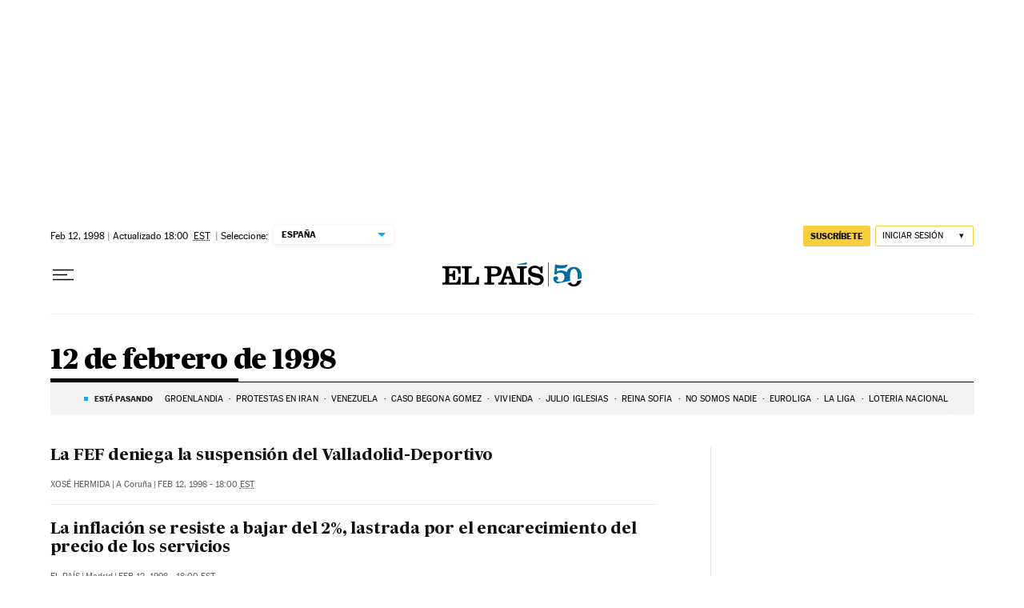

--- FILE ---
content_type: application/javascript; charset=utf-8
request_url: https://fundingchoicesmessages.google.com/f/AGSKWxWxYm4pp-xbEXg47zJ8S_vnipFaT7vqHBN1hr37xtK4aWNc2Z0OSYNwRErT40jyjlevTpQSK1OsjN6nkfo6SrEJSoYv__1lfVgIhi-0Q9t3ZBmXEmSX3oj5b4zNKm3HZbSQwebEJTpoBlr0-c7LAKXLs255YLzPgADtlGA8FY99kKCFIJFu7FQ0g8iN/_/curlad./adtop.=advertiser//ad-indicator-/adview.
body_size: -1291
content:
window['8e395a2f-f301-4238-b32c-a538b00884ad'] = true;